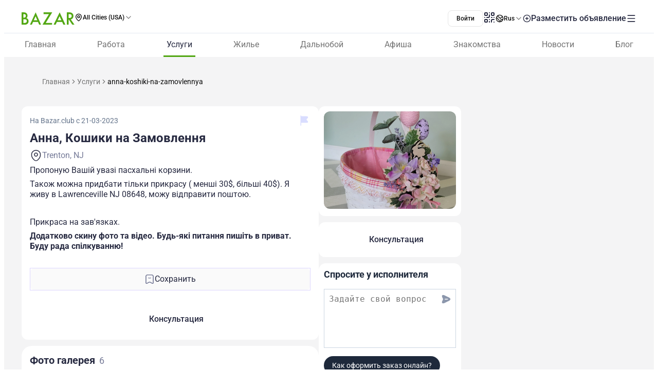

--- FILE ---
content_type: text/css; charset=utf-8
request_url: https://www.bazar.club/_nuxt/BaseTemplate.hiv5B5M5.css
body_size: -150
content:
.inactive-post[data-v-84ce21a3]{pointer-events:none;position:relative;-webkit-user-select:none;-moz-user-select:none;user-select:none}.inactive-post[data-v-84ce21a3]:before{content:"";inset:0;position:absolute}.inactive-post[data-v-84ce21a3]{filter:opacity(.5)}.inactive-post[data-v-84ce21a3] .single-post-content{display:-webkit-box;-webkit-line-clamp:2;line-clamp:2;-webkit-box-orient:vertical;overflow:hidden}


--- FILE ---
content_type: text/javascript; charset=utf-8
request_url: https://www.bazar.club/_nuxt/816N53Ep.js
body_size: 228
content:
import{e as _,_ as i}from"./DywnrjJ4.js";import{_ as m}from"./ifBml_fs.js";import{p as d,d as f,E as a,W as n,_ as g,Q as r,Z as x,a0 as v,u as V,c as y,P as b}from"./BqX9Mh-x.js";const k={key:0},B=d({__name:"Report",props:{id:{},withoutText:{type:Boolean,default:!1}},setup(l){const t=l,e=f(!1);return(p,o)=>{const c=_,u=m;return n(),a(b,null,[g("div",{class:"flag flex vertical-m cursor-pointer justify-center gap2 text-base-sm color-light-grayish-blue",onClick:o[0]||(o[0]=s=>e.value=!0)},[r(c,{class:"flag cursor-pointer",color:"#D9DDFF",name:"flag-bold"}),t.withoutText?x("",!0):(n(),a("span",k,v(p.$t("Пожаловаться")),1))]),r(u,{modelValue:V(e),"onUpdate:modelValue":o[1]||(o[1]=s=>y(e)?e.value=s:null),"post-id":t.id||0},null,8,["modelValue","post-id"])],64)}}}),h=i(B,[["__scopeId","data-v-b149ced6"]]);export{h as _};


--- FILE ---
content_type: text/javascript; charset=utf-8
request_url: https://www.bazar.club/_nuxt/CgZvAFcl.js
body_size: 371
content:
import{bv as u,e as m}from"./DywnrjJ4.js";import{p as h,d as f,m as d,v as _,E as x,Z as k,u as v,Q as y,_ as g,a0 as S,W as b}from"./BqX9Mh-x.js";const w={class:"text-gray-600 text-base font-normal leading-4 font-['Roboto']"},B=h({__name:"NewShare",props:{postTitle:{}},emits:["analyticsShare"],setup(o,{emit:s}){const a=o,n=s,e=f("");d(()=>{e.value=location.origin+location.pathname}),_(()=>[{name:"Whatsapp",icon:"share-whatsapp",link:`https://api.whatsapp.com/send?text=${e.value}`},{name:"Facebook",icon:"share-facebook",link:`https://www.facebook.com/sharer/sharer.php?u=${e.value}`},{name:"Telegram",icon:"share-telegram",link:`https://t.me/share/url?url=${e.value}&text=${a.postTitle}`}]);function r(t){n("analyticsShare",t)}const{share:i,isSupported:c}=u();function l(){r("system"),i({title:a.postTitle,text:"",url:e.value})}return(t,$)=>{const p=m;return v(c)?(b(),x("div",{key:0,class:"w-full flex cursor-pointer items-center justify-center gap-x-1.5 rounded-[10px] bg-neutral-50 px-1.5 py-3 outline-1 outline-violet-200 outline-offset-[-1px] outline",onClick:l},[y(p,{name:"share-special",size:"20"}),g("div",w,S(t.$t("Поделиться")),1)])):k("",!0)}}});export{B as _};


--- FILE ---
content_type: text/javascript; charset=utf-8
request_url: https://www.bazar.club/_nuxt/CkA-Jsre.js
body_size: 117
content:
import{a as t}from"./BZw5hcto.js";import{n as y,m as d}from"./DywnrjJ4.js";function f(){const{trackEvent:c}=y(),o=d();function e(){c("submit_add_click",{action:"click",noninteraction:!1})}function s(n,i){c("impression",{label:JSON.stringify(n),impressions_count:i})}function l(n,i=null){c(n,{client_request_id:i})}function u(n){const i=n.categories&&n.categories.length?n.categories[0].slug:null,m=n.locations&&n.locations.length?n.locations[0].slug:null;c("blog_inner_ads_click",{custom_category:i||o.params.category||null,custom_location:m||o.params.location||null,type_vip:t[n.exclusivity]?`${t[n.exclusivity]}`:"free",post_id:n.id,action:"click"})}function r(n,i){c(n,{custom_category:i})}function a(n){c(n)}return{sendHeaderSubmitPostClick:e,sendImpressionsCount:s,sendClientRequestsAnalytic:l,sendBlogInnerAdsClick:u,sendCvBannerAnalytic:r,sendShowLocationTooltipAnalytic:a}}export{f as u};


--- FILE ---
content_type: text/javascript; charset=utf-8
request_url: https://www.bazar.club/_nuxt/CyebaB6w.js
body_size: 10103
content:
import{_ as fe}from"./CcWlEkNH.js";import{_ as he}from"./48GtmLXd.js";import{u as xe,_ as ge}from"./DxLHraRJ.js";import{_ as ve,a as be}from"./BRgStpwV.js";import{p as z,E as i,Z as f,W as l,_ as t,Q as n,a4 as T,a0 as a,u as e,P as U,ab as L,a3 as g,v as j,Y as q,a8 as ye,d as C,c as A,X as I,a1 as ae,a2 as $e,q as we,ae as ke,z as Ce}from"./BqX9Mh-x.js";import{_ as W,e as V,k as re,t as ce,s as Q,o as de,V as De,aU as Fe,f as Se,a1 as Re,j as Be,m as me,d as ue,g as Ee,u as ze,aZ as Ie}from"./DywnrjJ4.js";import{_ as Ae,a as je}from"./BzjprXXe.js";import{_ as Pe}from"./816N53Ep.js";import{u as le}from"./C2s4Hqtv.js";import{_ as Te}from"./D3o2xTQS.js";import{_ as Ve}from"./BdPP076s.js";import{_ as Me}from"./DDW74-AE.js";import{_ as Ue}from"./CZEq3N8_.js";import{_ as pe}from"./CtxgrLK4.js";import{u as _e}from"./Caz37gGi.js";import{_ as Le}from"./B2HMFlty.js";import{o as ie}from"./B0czS_Z-.js";import{_ as He}from"./CKR2LkBC.js";import Ye from"./_-4_hxJc.js";import{s as qe}from"./BB7fdrsJ.js";import{_ as Ne}from"./COvx9s6y.js";import{_ as Oe}from"./Cu8K_Vhy.js";import{c as We}from"./DwHnCvRn.js";import{_ as Qe}from"./DOwLPUkp.js";import{_ as Ze}from"./CtgGCeKV.js";import{_ as Ge}from"./CCrsw2Ij.js";import{_ as Xe,a as Je}from"./B1P27_Mt.js";import{u as Ke}from"./00M80wQG.js";import{u as et}from"./BSxxc0Sd.js";import{u as tt}from"./DhpucR48.js";import{u as st}from"./CLBEt_-K.js";import"./BZw5hcto.js";import"./BK_fpcym.js";import"./DB3yZakm.js";import"./D2EJe2Zf.js";import"./DxcjfVFg.js";import"./BewugT1U.js";import"./DG8bKB9i.js";import"./CPFniPlz.js";import"./ifBml_fs.js";import"./DmKKeDrr.js";import"./Cl6TDP9g.js";import"./BMbO2dZh.js";import"./B5sWoEcS.js";import"./CgZvAFcl.js";import"./BQ0e8Exp.js";import"./COPlfC41.js";import"./DJLrXee_.js";import"./DpzDYIMa.js";import"./itz2zIWd.js";const ot={key:0,class:"m-t-4"},nt=z({__name:"Map",props:{address:{}},setup(x){const c=x,d=`https://maps.google.com/maps?q=${c.address??""}&t=&z=13&ie=UTF8&iwloc=&output=embed`;return(o,m)=>c.address?(l(),i("div",ot,[t("iframe",{id:"gmap_canvas",src:d,width:"277",height:"277",frameborder:"0",scrolling:"no",marginheight:"0",marginwidth:"0"})])):f("",!0)}}),lt=W(nt,[["__scopeId","data-v-c79ea18f"]]),at={key:0,class:"m-t-3 flex shrink-0 flex-row justify-between gap-y-2 md:m-t-0 md:flex-col"},it={class:"flex items-center justify-between gap-x-6 lt-sm:gap-x-2"},rt={class:"flex items-center gap-x-1 text-base text-[#262940] leading-snug"},ct={class:"flex items-center gap-[2px] border-1 border-[#D9DDFF] rounded-5 border-solid px-2 text-4 text-[#393C51] font-400 lh-5"},dt={class:"text-right text-3 text-[#787D99] font-400 lh-4"},mt={class:"flex items-center justify-between gap-x-6 lt-sm:gap-x-2"},ut={class:"flex items-center gap-x-1 text-base text-[#262940] leading-snug"},pt={class:"flex items-center gap-[2px] border-1 border-[#D9DDFF] rounded-5 border-solid px-2 text-4 text-[#393C51] font-400 lh-5"},_t={class:"text-right text-3 text-[#787D99] font-400 lh-4"},ft=z({__name:"OpenHours",props:{openTime:{},closeTime:{}},setup(x){const c=x,d=le();return(o,m)=>{const r=V;return c.openTime?(l(),i("div",at,[t("div",it,[t("div",rt,[n(r,{name:"clock"}),m[0]||(m[0]=t("span",null,"Open:",-1))]),t("span",ct,[T(a(e(d)(c.openTime).format("h:mm"))+" ",1),t("span",dt,a(e(d)(c.openTime).format("a")),1)])]),t("div",mt,[t("div",ut,[n(r,{name:"clock"}),m[1]||(m[1]=t("span",null,"Closes:",-1))]),t("span",pt,[T(a(e(d)(c.closeTime).format("h:mm"))+" ",1),t("span",_t,a(e(d)(c.closeTime).format("a")),1)])])])):f("",!0)}}}),ht={key:0},xt={class:"m-b-2.5 flex items-center gap-x-1"},gt={class:"text-xl text-[#393c51] font-semibold leading-normal"},vt={class:"flex flex-col gap-y-3 rounded-3 bg-[#f6f6f6] p-x-3 p-y-4"},bt={class:"text-base text-[#262940] font-normal leading-snug"},yt={class:"shrink-0 text-lg text-[#262940] font-semibold leading-snug"},$t=z({__name:"PriceBlock",props:{items:{},iconName:{},title:{}},setup(x){const c=x;return(d,o)=>{const m=V;return c.items?(l(),i("div",ht,[t("div",xt,[n(m,{name:c.iconName,size:"32"},null,8,["name"]),t("h5",gt,a(d.$t(c.title)),1)]),t("div",vt,[(l(!0),i(U,null,L(c.items,r=>(l(),i("div",{key:r.local_id,class:"flex justify-between gap-2"},[t("div",bt,a(r.title),1),t("div",yt,[t("span",null,"$"+a(r.min_price),1),o[0]||(o[0]=T(" - ",-1)),t("span",null,"$"+a(r.max_price),1)])]))),128))])])):f("",!0)}}}),wt={key:0},kt={class:"m-b-2.5 flex items-center gap-x-1"},Ct={class:"text-xl text-[#393c51] font-semibold leading-normal"},Dt={class:"flex flex-col gap-y-4 rounded-xl bg-neutral-100 px-3 py-3.5"},Ft={class:"text-lg color-[#393C51] font-medium leading-snug underline"},St={class:"mt-1 text-sm color-[#4C4F61] font-normal leading-none font-['Roboto']"},Rt=z({__name:"Vacancies",props:{items:{}},setup(x){return(c,d)=>{const o=V,m=Te;return c.items.length?(l(),i("div",wt,[t("div",kt,[n(o,{name:"note",size:"32"}),t("h5",Ct,a(c.$t("Вакансии от компании")),1)]),t("div",Dt,[(l(!0),i(U,null,L(c.items,r=>(l(),i("div",{key:r.id,class:"relative"},[n(m,{route:{name:`location-${r.type}-post-slug`,params:{slug:r.slug}},class:"link"},{default:g(()=>[t("div",Ft,a(r.title),1)]),_:2},1032,["route"]),t("div",St,a(r.short_content),1)]))),128))])])):f("",!0)}}}),Bt=W(Rt,[["__scopeId","data-v-91ddeb9c"]]),Et={key:0,class:"flex items-center gap-3"},zt=z({__name:"Rating",props:{rate:{},starsWrapperClass:{},rateClass:{}},setup(x){const c=j(()=>{if(x.rate<=0)return[];const d=Math.min(Math.max(x.rate,0),5);return Array.from({length:5},(o,m)=>{const r=d-m;return r>=1?100:r>0?r*100:0})});return(d,o)=>d.rate>0?(l(),i("div",Et,[t("span",{class:q(["shrink-0 text-4.5 text-dark-blue font-600 lh-5.5",d.rateClass])},a(d.rate.toFixed(1)),3),t("div",{class:q(["flex items-center gap-1",d.starsWrapperClass])},[(l(!0),i(U,null,L(c.value,(m,r)=>(l(),i("span",{key:`star-${r}`,class:"relative"},[o[1]||(o[1]=t("i",{class:"pi pi-star text-5 text-[#787D99]"},null,-1)),t("span",{class:"absolute inset-0 overflow-hidden",style:ye({width:`${m}%`})},[...o[0]||(o[0]=[t("i",{class:"pi pi-star-fill text-5 text-[#F8AE15]"},null,-1)])],4)]))),128))],2)])):f("",!0)}}),It={class:"flex flex-col gap-2"},At={class:"text-3.5 text-[#0A0A0A] font-500 lh-[100%]"},jt={key:0,class:"text-3.5 text-[#EE3617] lh-4.5"},Pt={class:"flex items-center gap-3"},Tt=z({__name:"ReplyForm",props:{postId:{},review:{},userData:{}},emits:["close","onCreate"],setup(x,{emit:c}){const d=c,{businessReviewReplySchema:o}=_e(),m=C(!1),r=C(!1),{handleSubmit:v,errors:F,resetForm:s,defineField:S}=re({validationSchema:ce(o),initialValues:{post_id:x.postId,parent_id:x.review.id,name:x.userData.name}}),[R]=S("description"),b=v(async p=>{m.value=!0,await $instanceFetch("/v1/review",{method:"POST",body:p,onResponse:({response:u})=>{u.ok?(d("onCreate",u._data.data),d("close")):r.value=!0,m.value=!1}})});function w(){s(),d("close")}return(p,u)=>{const D=pe,$=Q;return l(),i("div",It,[t("h4",At,a(p.$t("Добавить комментарий")),1),n(D,{value:e(R),"onUpdate:value":u[0]||(u[0]=B=>A(R)?R.value=B:null),errors:e(F).description,"max-length":1e3,required:"","submit-form-height":"","no-text-left":""},null,8,["value","errors"]),e(r)?(l(),i("span",jt,a(p.$t("Не удалось отправить ответ, попробуйте еще раз")),1)):f("",!0),t("div",Pt,[n($,{label:p.$t("Отмена"),"aria-label":"cancel-reply-form",class:"rounded-2 border-none bg-[#EDEDED] px-13.5 py-2 text-3.5 text-[#8C97AC] font-500 lh-5",disabled:e(m),onClick:w},null,8,["label","disabled"]),n($,{label:p.$t("Ответить"),class:"rounded-2 border-none px-13.5 py-2 text-3.5 font-500 lh-5","aria-label":"submit-reply-form",loading:e(m),onClick:e(b)},null,8,["label","loading","onClick"])])])}}}),Vt={class:"flex flex-col border-b-1 border-b-[#EDEDED] border-b-solid p-4"},Mt={class:"flex flex-col gap-2"},Ut={class:"flex items-center gap-3"},Lt=["src","alt"],Ht={key:1,class:"rounded-[50%] bg-[#EDEDED] p-1.5"},Yt={class:"flex flex-col gap-0.5"},qt={class:"text-4 text-[#0A0A0A] font-400 lh-6"},Nt={class:"flex items-center gap-1"},Ot={class:"text-4 text-dark-blue font-400 lh-6"},Wt={class:"flex items-center justify-between"},Qt={class:"text-3 text-[#8C97AC] font-400 lh-5.5"},Zt={class:"text-3.5 text-[#1877F7] font-400 lh-5"},Gt={key:0,class:"flex flex-col gap-2 border-t-1 border-t-[#EDEDED] border-t-solid pl-8 pt-4"},Xt={key:0,class:"flex items-center justify-between"},Jt={class:"w-fit flex items-center justify-center gap-2.5 overflow-hidden border-rd-1.5 bg-[rgba(59,130,246,0.10)] px-1.5 py-0.5 text-3 text-[#2563EB] lh-4"},Kt={key:1,class:"flex items-center gap-3"},es={class:"size-[32px]"},ts=["src","alt"],ss={key:1,class:"rounded-[50%] bg-[#EDEDED] p-1.5"},os={class:"flex flex-col gap-0.5"},ns={class:"text-4 text-[#0A0A0A] font-400 lh-5.5"},ls={class:"w-fit flex items-center justify-center gap-2.5 overflow-hidden border-rd-1.5 bg-[rgba(59,130,246,0.10)] px-1.5 py-0.5 text-3 text-[#2563EB] lh-4"},as={class:"text-4 text-[#262940] lh-6"},is={class:"text-3 text-[#8C97AC] font-400 lh-5.5"},rs=z({__name:"Item",props:{postId:{},review:{},owner:{},canReply:{type:Boolean},userData:{}},setup(x){const c=le(),d=C(!1),o=C(x.review),m=C(!1),r=C(!1),v=C("default"),F=j(()=>x.canReply&&!o.value.child);function s(){d.value=!0}async function S(){o.value.child&&(m.value=!0,await $instanceFetch("/v1/profile/reviews/status",{method:"PUT",body:{status:"trash",id:o.value.child.id},onResponse:({response:p})=>{p.ok?(o.value.child=null,v.value="success"):v.value="fail",m.value=!1}}),m.value=!1)}function R(){r.value=!0}function b(){r.value=!1}function w(p){o.value.child=p}return(p,u)=>{const D=V,$=Q,B=Tt,k=Le;return l(),i("div",null,[t("div",Vt,[t("div",Mt,[t("div",Ut,[e(o).user?.photo_url?(l(),i("img",{key:0,src:("optimizedImageUrl"in p?p.optimizedImageUrl:e(ie))(e(o).user?.photo_url,"original"),alt:e(o).user?.name||e(o).name,class:"size-[32px] rounded-[50%]"},null,8,Lt)):(l(),i("div",Ht,[n(D,{name:"frame-bold",color:"#CCCCDE"})])),t("div",Yt,[t("span",qt,a(e(o).user?.name||e(o).name),1),t("div",Nt,[(l(!0),i(U,null,L(e(o).stars,h=>(l(),i("i",{key:`star-${h}`,class:"pi pi-star-fill text-[#F8AE15] lh-4.5"}))),128)),(l(!0),i(U,null,L(5-e(o).stars,h=>(l(),i("i",{key:`star-${h}`,class:"pi pi-star text-[#787D99] lh-4.5"}))),128))])])]),t("p",Ot,a(e(o).description),1),t("div",Wt,[t("span",Qt,a(e(c)(e(o).publish_date).format("DD.MM.YY")),1),e(F)&&!e(d)?(l(),I($,{key:0,class:"ml-auto flex items-center gap-1 rounded-1 p-0",text:"",severity:"secondary","aria-label":"show-reply-form",onClick:s},{default:g(()=>[u[3]||(u[3]=t("i",{class:"pi pi-reply text-[#1877F7]"},null,-1)),t("span",Zt,a(p.$t("Ответить")),1)]),_:1})):f("",!0)]),e(o).child?(l(),i("div",Gt,[p.userData&&p.userData.id===e(o).child.user?.id?(l(),i("div",Xt,[t("div",Jt,a(p.$t("Ваш ответ")),1),n($,{class:"p-0",text:"","aria-label":"delete-reply",onClick:R},{default:g(()=>[n(D,{name:"trash",size:"18"})]),_:1})])):(l(),i("div",Kt,[t("div",es,[e(o).child.user?.photo_url?(l(),i("img",{key:0,src:("optimizedImageUrl"in p?p.optimizedImageUrl:e(ie))(e(o).child.user?.photo_url,"original"),alt:e(o).child.user?.name||e(o).child.name,class:"size-[32px] rounded-[50%]"},null,8,ts)):(l(),i("div",ss,[n(D,{name:"frame-bold",color:"#CCCCDE"})]))]),t("div",os,[t("span",ns,a(e(o).child.user?.name||e(o).child.name),1),t("div",ls,a(p.$t("Ответ бизнеса")),1)])])),t("p",as,a(e(o).child.description),1),t("span",is,a(e(c)(e(o).child.publish_date).format("DD.MM.YY")),1)])):e(d)?(l(),I(B,{key:1,review:e(o),"user-data":p.userData,"post-id":p.postId,onClose:u[0]||(u[0]=h=>d.value=!1),onOnCreate:w},null,8,["review","user-data","post-id"])):f("",!0)])]),n(k,{visible:e(r),"onUpdate:visible":u[1]||(u[1]=h=>A(r)?r.value=h:null),status:e(v),"onUpdate:status":u[2]||(u[2]=h=>A(v)?v.value=h:null),pending:e(m),title:"Вы уверенны что хотите удалить ответ?","success-title":"Ответ успешно удален","success-button-label":"Вернутся к отзывам","fail-title":"Произошла ошибка! Нам не удалось удалить ответ, повторите чуть позже","confirm-button-label":"Удалить","confirm-button-class":"bg-[#EE3617]!",onConfirm:S,onHide:b},{"default-icon":g(()=>[n(D,{name:"trash-bold",color:"#FFF",size:"54"})]),_:1},8,["visible","status","pending"])])}}}),cs={key:0,class:"flex flex-col gap-4 lt-sm:h-full lt-sm:pb-6"},ds={class:"flex flex-col gap-1"},ms={class:"text-6 text-dark-blue font-600 lh-7 lt-sm:pl-4 sm:text-center sm:text-5 sm:lh-6"},us={class:"text-center text-4 text-[#787D99] lh-5.5 lt-sm:hidden"},ps={class:"text-3.5 text-[#787D99] lh-4.5 sm:hidden"},_s={class:"mt-auto flex flex-col items-center gap-2.5 rounded-4 bg-[#EAF0FD] p-6 sm:p-4"},fs={class:"text-center text-4.5 text-[#393C51] font-600 lh-6"},hs={key:1,class:"mt-2 flex items-center gap-2"},xs={for:"business-review-should-register-user",class:"cursor-pointer text-4 text-[#4C4F61] lh-5.5"},gs={key:1,class:"w-full flex flex-col items-center gap-3"},vs={class:"flex flex-col items-center gap-2"},bs={class:"text-center text-6 text-[#262940] font-600 lh-7"},ys={class:"max-w-89.5 text-center text-4.5 text-[#4C4F61] font-400 lh-6"},$s={key:0,class:"text-center text-6 text-[#52A713] font-500 lh-7"},ws={key:2,class:"w-full flex flex-col items-center"},ks={class:"mb-2 text-center text-6 text-dark-blue font-600 lh-7"},Cs={class:"mb-4.5 w-[326px] text-center text-4.5 text-[#4C4F61] lh-6"},Ds={key:2,class:"w-full flex flex-col gap-5"},Fs={class:"w-full flex gap-3.5"},Ss=z({__name:"FormPopup",props:ae({postId:{}},{modelValue:{type:Boolean,required:!0},modelModifiers:{}}),emits:ae(["onCreate"],["update:modelValue"]),setup(x,{emit:c}){const d=x,o=c,m=$e(x,"modelValue"),r=de(),v=j(()=>r.getUserData),{businessReviewSchema:F}=_e(),{handleSubmit:s,errors:S,resetForm:R,defineField:b}=re({validationSchema:ce(F),initialValues:{post_id:d.postId,name:v.value?.name||void 0}}),[w]=b("name"),[p]=b("description"),[u]=b("stars"),D=C(!1),$=C(!v.value),B=C(0),k=C(15),h=C("form"),Z=s(async y=>{D.value=!0,await $instanceFetch("/v1/review",{method:"POST",body:y,onResponse:({response:_})=>{_.ok?(B.value=_._data.data.id,o("onCreate",_._data.data),h.value="success",$.value?We("iframe"):P()):(h.value="fail",D.value=!1)}}),D.value=!1});function G(){h.value="form",m.value=!1}let H;function P(){k.value=15,H=De(async()=>{if(k.value===0){clearInterval(H),await Fe("https://bazar.onelink.me/fHjd/czv4y0kt",{external:!0,open:{target:"_blank"}}),G();return}k.value-=1},1e3)}function Y(){h.value!=="fail"&&R({values:{name:v.value?.name||void 0}}),h.value="form",$.value=!v.value,B.value=0,k.value=15,clearInterval(H)}return we(()=>{Y()}),(y,_)=>{const X=He,J=pe,K=Ye,ee=Re,te=qe,N=V,O=Q,M=Se,se=Be;return l(),I(se,{visible:m.value,"onUpdate:visible":_[4]||(_[4]=E=>m.value=E),"full-screen-mob":e(h)==="form",class:"sm:max-h-[80%]! sm:max-w-[358px]!","header-class":"py-0!","content-class":["bg-white",{"pb-8 pt-10 sm:pt-0.5 ":e(h)==="form"}],"footer-class":["bg-white lt-sm:border-t-1 lt-sm:border-t-solid lt-sm:border-t-[#EDEDED]",{"p-0!":e(h)==="auth"}],"icons-class":{"lt-sm:left-1":e(h)==="form"},"close-icon-class":"text-4 sm:text-4.5",onHide:Y},{content:g(()=>[e(h)==="form"?(l(),i("div",cs,[t("div",ds,[t("h3",ms,a(y.$t("Оставить отзыв")),1),t("span",us,a(y.$t("Ваш отзыв скоро увидят другие.")),1)]),e(v)?f("",!0):(l(),I(X,{key:0,modelValue:e(w),"onUpdate:modelValue":_[0]||(_[0]=E=>A(w)?w.value=E:null),errors:e(S).name,"full-width":"",required:"",placeholder:"Введите полное имя","max-length":120},null,8,["modelValue","errors"])),n(J,{value:e(p),"onUpdate:value":_[1]||(_[1]=E=>A(p)?p.value=E:null),errors:e(S).description,"max-length":1e3,placeholder:"Оставить отзыв",required:"","submit-form-height":"","no-text-left":""},null,8,["value","errors"]),t("span",ps,a(y.$t("Ваш отзыв скоро увидят другие.")),1),t("div",_s,[t("span",fs,a(y.$t("Пожалуйста поставьте оценку")),1),n(ee,{errors:e(S).stars,"full-width":"",class:"flex flex-col items-center justify-center"},{field:g(()=>[n(K,{modelValue:e(u),"onUpdate:modelValue":_[2]||(_[2]=E=>A(u)?u.value=E:null),cancel:!1,class:"gap-4 py-2.5"},{officon:g(()=>[..._[5]||(_[5]=[t("i",{class:"pi pi-star text-9.5 text-[#787D99] lh-4.5"},null,-1)])]),onicon:g(()=>[..._[6]||(_[6]=[t("i",{class:"pi pi-star-fill text-9.5 text-[#F8AE15] lh-4.5"},null,-1)])]),_:1},8,["modelValue"])]),_:1},8,["errors"])]),e(v)?f("",!0):(l(),i("div",hs,[n(te,{modelValue:e($),"onUpdate:modelValue":_[3]||(_[3]=E=>A($)?$.value=E:null),"input-id":"business-review-should-register-user","aria-label":"toggle-register-user","aria-labelledby":"business-review-should-register-user",binary:""},null,8,["modelValue"]),t("label",xs,a(y.$t("Зарегистрировать меня на BAZAR.club")),1)]))])):f("",!0),e(h)==="success"?(l(),i("div",gs,[n(N,{name:"tick-circle",size:"54",color:"#52A713"}),t("div",vs,[t("h3",bs,a(y.$t("Ваш отзыв отправлен!")),1),t("p",ys,a(y.$t("Чтобы отзыв отобразился и вы могли следить за ответами — скачайте приложение Bazar. Это займёт всего пару секунд!")),1)]),e($)?f("",!0):(l(),i("span",$s," 00:"+a(e(k).toString().padStart(2,"0")),1)),_[7]||(_[7]=t("img",{src:"https://d3hr4p3ycp9vo6.cloudfront.net/images/media/2025/9/17/68ca8200c161e.webp",alt:"app-qr",class:"size-[116px] lt-sm:hidden"},null,-1))])):f("",!0),e(h)==="fail"?(l(),i("div",ws,[t("h3",ks,[T(a(y.$t("Не удалось оптравить"))+" ",1),_[8]||(_[8]=t("br",null,null,-1)),T(" "+a(y.$t("ваш отзыв")),1)]),t("p",Cs,[T(a(y.$t("Произошла ошибка"))+". ",1),_[9]||(_[9]=t("br",null,null,-1)),t("span",null,a(y.$t("Попробуйте отправить повторно"))+".",1)]),n(N,{name:"close-circle-bold",size:"100",color:"#EE3617"})])):f("",!0)]),footer:g(()=>[e(h)==="form"?(l(),I(O,{key:0,label:y.$t("Отправить"),class:"w-full py-4 text-4.5 text-[#FFF] font-500 lh-5",loading:e(D),onClick:e(Z)},null,8,["label","loading","onClick"])):f("",!0),e(h)==="fail"?(l(),I(O,{key:1,severity:"info",label:y.$t("Попробовать еще раз"),class:"w-full rounded-3",onClick:Y},null,8,["label"])):f("",!0),e(h)==="success"?(l(),i("div",Ds,[n(M,{class:"w-full rounded-2.5 bg-brand py-4 text-center text-4.5 text-[#FFF] font-500 lh-5",to:"https://bazar.onelink.me/fHjd/czv4y0kt",target:"_blank",external:""},{default:g(()=>[T(a(y.$t("Скачать приложение")),1)]),_:1}),t("div",Fs,[n(M,{to:"https://bazar.onelink.me/fHjd/czv4y0kt",target:"_blank","aria-label":"google-play-link",class:"w-full flex items-center justify-center border-rd-2.5 bg-[#000] px-[25px] py-3.5 lt-sm:px-[22px]"},{default:g(()=>[..._[10]||(_[10]=[t("img",{src:Ne,alt:"google-play",class:"h-[26px] w-full"},null,-1)])]),_:1}),n(M,{to:"https://bazar.onelink.me/fHjd/czv4y0kt",target:"_blank","aria-label":"app-store-link",class:"w-full flex items-center justify-center border-rd-2.5 bg-[#000] px-[25px] py-3.5 lt-sm:px-[22px]"},{default:g(()=>[..._[11]||(_[11]=[t("img",{src:Oe,alt:"app-store",class:"h-[26px] w-full"},null,-1)])]),_:1})])])):f("",!0)]),_:1},8,["visible","full-screen-mob","content-class","footer-class","icons-class"])}}}),Rs={class:"flex flex-col"},Bs={class:"flex items-center gap-3"},Es={class:"shrink-0 text-4.5 text-dark-blue font-600 lh-5.5"},zs={key:0,class:"h-5 w-0.25 bg-[#EDEDED]"},Is={key:0,class:"custom-scrollbar max-h-[544px] flex flex-col overflow-y-auto rounded-b-4 bg-white"},As=z({__name:"index",props:{postId:{},avgRate:{},owner:{},reviews:{}},setup(x){const c=x,{sendBusinessReviewClicks:d}=xe(),o=de(),m=C(!1),r=C(c.reviews||[]),v=j(()=>o.getUserData),F=j(()=>o.getIsLoggedIn),s=j(()=>F.value&&v.value?.id===c.owner?.id);function S(){m.value=!0,d(c.postId,"post_leave_review_click")}function R(b){r.value.unshift(b),d(c.postId,"post_send_review_click")}return(b,w)=>{const p=zt,u=V,D=Q,$=rs,B=Ss;return l(),i("div",null,[t("div",Rs,[t("div",{class:q(["flex justify-between gap-4 rounded-4 bg-white px-4 py-3 lt-sm:flex-col sm:items-center",{"rounded-b-0 border-b-1 border-b-solid border-b-[#EDEDED]":e(r).length>0}])},[t("div",Bs,[t("p",Es,a(e(r).length)+" "+a(b.$t("Отзывов")),1),b.avgRate?(l(),i("div",zs)):f("",!0),n(p,{rate:b.avgRate},null,8,["rate"])]),n(D,{class:"flex items-center justify-center gap-2.5 border-2 border-[#1877F7] rounded-2.5 border-solid px-4 py-1.25 text-4.5 text-4.5 text-[#1877F7] font-500 lh-4 bg-transparent! sm:py-0.75",outlined:"","aria-label":"show-review-form",onClick:S},{default:g(()=>[n(u,{name:"messages-2-bold",color:"#1877F7",size:"22"}),t("span",null,a(b.$t("Оставить отзыв")),1)]),_:1})],2),e(r).length>0?(l(),i("div",Is,[(l(!0),i(U,null,L(e(r),k=>(l(),I($,{key:k.id,review:k,owner:b.owner,"post-id":b.postId,"user-data":e(v),"can-reply":e(s)},null,8,["review","owner","post-id","user-data","can-reply"]))),128))])):f("",!0)]),n(B,{modelValue:e(m),"onUpdate:modelValue":w[0]||(w[0]=k=>A(m)?m.value=k:null),"post-id":b.postId,onOnCreate:R},null,8,["modelValue","post-id"])])}}}),js=W(As,[["__scopeId","data-v-b6c9c67b"]]),Ps={class:"relative w-full flex flex-col gap-1.5 rounded-3 bg-white p-4"},Ts={class:"w-full flex items-center justify-between"},Vs=z({__name:"Business",props:{cardData:{}},emits:["analyticsPostClick"],setup(x,{emit:c}){const d=x,o=c,{title:m,slug:r,avg_rate:v,type:F,categories:s}=d.cardData;function S(){o("analyticsPostClick",F)}return(R,b)=>{const w=Qe,p=Ze,u=Ge;return l(),i("div",Ps,[t("div",Ts,[n(w,{"post-type":e(F),categories:e(s),"text-class":"font-400 lh-4.5 text-3.5 text-[#787D99]"},null,8,["post-type","categories"]),n(p,{"average-rate":e(v),class:"ml-auto h-4!",rotate:""},null,8,["average-rate"])]),n(u,{title:e(m),slug:e(r),"post-type":e(F),class:"line-clamp-2 text-5 text-[#000] font-600 lh-6",onAnalyticsPostClick:S},null,8,["title","slug","post-type"])])}}});function Ms(x){const c=me(),d=j(()=>{const o=x.value;return o?[{type:"application/ld+json",key:"rent-sale-car-schema",innerHTML:{"@context":"https://schema.org","@type":"LocalBusiness",image:o.main_photo?[`${o.main_photo}-small-tile.webm`,`${o.main_photo}-tile.webm`]:null,name:o.title,address:{"@type":"PostalAddress",streetAddress:o.additional.address,addressLocality:o.locations[0].name,addressCountry:"US"},url:c.path,telephone:o.additional.phone}}]:[]});ue({script:d})}const Us={class:"absolute left-0 right-0 top-0 bg-white md:relative space-y-2"},Ls=["src"],Hs={class:"flex items-center justify-between px-2.5 sm:hidden"},Ys={class:"text-sm text-slate-500 font-normal leading-none font-['Roboto']"},qs={key:0,class:"name-block mb-1.5 hidden md:block"},Ns={class:"justify-start text-center text-lg text-slate-800 font-semibold leading-snug font-['Roboto']"},Os={class:"rounded-3 bg-white md:p-2.5"},Ws={class:"flex items-center justify-between lt-sm:hidden"},Qs={class:"text-sm text-slate-500 font-normal leading-none font-['Roboto']"},Zs={class:"m-y-3 text-2xl text-[#262940] font-semibold md:m-y-1.5"},Gs={class:"m-y-3 flex flex-col justify-between md:m-y-1.5 md:flex-row"},Xs={class:"flex flex-col flex-wrap gap-3 md:w-[70%]"},Js={key:0,class:"flex items-center gap-x-1"},Ks={class:"text-base color-[#777c99] leading-normal"},eo={key:1,class:"flex items-center gap-x-1"},to=["href"],so=["innerHTML"],oo={class:"m-y-8"},no={class:"flex justify-between gap-x-2"},lo={class:"mobile-name-block m-y-4"},ao={class:"sticky bottom-4 md:static"},io={key:0,class:"m-y-3 rounded-5 bg-white p-x-4 p-b-5 p-t-3.5"},ro={class:"m-b-4"},co={class:"m-r-2 inline-block text-xl text-[#262940] font-semibold"},mo={class:"text-lg text-[#777c99] font-normal"},uo={class:"flex items-center gap-4"},po={class:"h-[150px] w-[159px] flex items-center justify-center rounded-4 bg-[#CCCCDE] sm:h-[136px] sm:w-[166px]"},_o={class:"h-[150px] w-[159px] flex items-center justify-center rounded-4 bg-[#CCCCDE] sm:h-[136px] sm:w-[166px]"},fo={class:"hidden h-[150px] w-[159px] items-center justify-center rounded-4 bg-[#CCCCDE] sm:h-[136px] sm:w-[166px] sm:flex"},ho=["innerHTML"],xo=z({__name:"[slug]",async setup(x){let c,d;const o=me(),m=Ke(),r=le(),{sendSinglePostShareClick:v,sendSinglePostFavoriteClick:F}=et(),s=Ee(`business-single-${o.params.slug}`);[c,d]=ke(()=>ze(`business-single-${o.params.slug}`,()=>$instanceFetch(`/v1/posts/${o.params?.slug}`,{params:{type:"item"},onResponse:({response:u})=>{u.ok?s.value=u._data.data:m.throwPageNotFound()}}))),await c,d();const S=j(()=>s.value?.lowest_location||s.value?.locations[0]||null);function R(u){v(s.value,u)}function b(){F(s.value)}Ms(s),tt(s.value?.title,s.value?.short_content,s.value?.main_photo),ue({link:[{rel:"canonical",key:"canonical",href:st()}]});const w=C("");async function p(u){await Ce(()=>{w.value=""}),w.value=u}return(u,D)=>{const $=fe,B=he,k=ge,h=be,Z=lt,G=je,H=Pe,P=V,Y=ft,y=Ae,_=$t,X=Bt,J=Ve,K=Me,ee=ve,te=Ue,N=Ie,O=js,M=Vs,se=Je,E=Xe;return l(),i("div",null,[n(E,{single:e(s)},{sidebar:g(()=>[t("div",{class:q(["rounded-3 bg-white md:mb-3 md:p-2.5",{"md:hidden":!e(s)?.main_photo&&!e(s).reviews.length&&!e(s).additional.company_name}])},[t("div",Us,[e(s)?.main_photo?(l(),i("img",{key:0,src:`${e(s)?.main_photo}.webp`,alt:"post main photo",class:"h-[358px] w-full rounded-3 object-cover md:h-[190px]"},null,8,Ls)):f("",!0),n($,{count:e(s).reviews.length,rate:e(s).avg_rate,class:"lt-sm:hidden"},null,8,["count","rate"]),t("div",Hs,[t("div",Ys,a(u.$t("На Bazar.club c"))+" "+a(e(r)(e(s).created_at).format("DD-MM-YYYY")),1),n(B,{exclusivity:e(s).exclusivity,single:"",class:"z-3"},null,8,["exclusivity"])])]),e(s).additional.company_name?(l(),i("div",qs,[t("div",Ns,a(e(s).additional.company_name),1)])):f("",!0)],2),t("div",Os,[n(h,{class:"hidden md:block",single:e(s)},{default:g(()=>[n(k,{"post-id":e(s).id,"button-class":"normal w-full gap-1.5 rounded-[10px] border-none bg-[#1877f7] !p-y-2.25 font-500 !md:py-3 !h-auto"},null,8,["post-id"])]),_:1},8,["single"])])]),"side-space":g(()=>[n(Z,{address:e(s).additional.address},null,8,["address"]),e(s).hide_contact_form?f("",!0):(l(),I(G,{key:0,title:"Спросите у исполнителя","post-type":e(s).type,"category-id":e(s).categories[0].id,class:"mt-3",onSendQuestion:p},null,8,["post-type","category-id"]))]),content:g(()=>[t("div",Ws,[t("div",Qs,a(u.$t("На Bazar.club c"))+" "+a(e(r)(e(s).created_at).format("DD-MM-YYYY")),1),n(B,{exclusivity:e(s).exclusivity,single:"",class:"z-3"},null,8,["exclusivity"]),n(H,{id:e(s).id,"without-text":!0},null,8,["id"])]),n($,{count:e(s).reviews.length,rate:e(s).avg_rate,class:"mt-2 sm:hidden"},null,8,["count","rate"]),t("div",Zs,a(u.$t(e(s)?.title)),1),t("div",Gs,[t("div",Xs,[e(s)?.lowest_location?.name?(l(),i("div",Js,[n(P,{name:"location"}),t("span",Ks,a(e(s).lowest_location.name),1)])):f("",!0),e(s)?.additional?.address?(l(),i("div",eo,[n(P,{name:"buildings",class:"shrink-0"}),t("a",{href:`https://maps.google.com/?q=${e(s).additional.address}`,class:"text-icon-hover text-3.5 text-dark-blue lh-4.5 hover:text-brand!",noindex:"",target:"_blank"},a(e(s).additional.address),9,to)])):f("",!0)]),n(Y,{"close-time":e(s).item.close_time,"open-time":e(s).item.open_time},null,8,["close-time","open-time"])]),t("div",{class:q([{"special-content":e(s).id===79509},"m-b-2.5 line-height-[130%]"]),innerHTML:e(s).content},null,10,so),e(s).text_field_1?(l(),I(y,{key:0,text:e(s).text_field_1,"icon-name":"note",title:"Список услуг"},null,8,["text"])):f("",!0),n(_,{items:e(s).item.service_prices,"icon-name":"dollar-square",title:"Цены работ"},null,8,["items"]),e(s).text_field_2?(l(),I(y,{key:1,text:e(s).text_field_2,"icon-name":"medal-star",title:"Преимущества"},null,8,["text"])):f("",!0),n(X,{items:e(s).item.company_child_posts},null,8,["items"]),t("div",oo,[t("div",no,[n(J,{id:e(s).id,type:e(s).type},null,8,["id","type"]),n(K,{"post-id":e(s).id,"is-favorite":e(s)?.is_favorite||!1,"post-title":e(s).title,onAnalyticsFavorite:b,onAnalyticsShare:R},null,8,["post-id","is-favorite","post-title"])])])]),"duplicate-contacts":g(()=>[t("div",lo,[n(ee,{single:e(s)},null,8,["single"])]),t("div",ao,[n(h,{single:e(s),columns:!0},{default:g(()=>[n(k,{text:e(w),"post-id":e(s).id,"button-class":"normal w-full gap-1.5 rounded-[10px] border-none bg-[#1877f7] !p-y-2.25 font-500 !md:py-3 !h-auto","button-text-class":"lt-sm:text-4.5!"},null,8,["text","post-id"])]),_:1},8,["single"])])]),other:g(()=>[e(s).gallery_count>0?(l(),i("div",io,[t("div",ro,[t("span",co,a(u.$t("Фото галерея")),1),t("span",mo,a(e(s)?.gallery?.length),1)]),n(N,null,{fallback:g(()=>[t("div",uo,[t("div",po,[n(P,{name:"gallery",size:"64"})]),t("div",_o,[n(P,{name:"gallery",size:"64"})]),t("div",fo,[n(P,{name:"gallery",size:"64"})])])]),default:g(()=>[n(te,{"business-photo":!0,"main-photo":e(s)?.main_photo||"",photos:e(s)?.gallery||[]},null,8,["main-photo","photos"])]),_:1})])):f("",!0),e(s).additional.video?(l(),i("div",{key:1,class:"video m-t-5",innerHTML:e(s).additional.video},null,8,ho)):f("",!0),n(O,{"avg-rate":e(s).avg_rate,owner:e(s).owner,"post-id":e(s).id,reviews:e(s).reviews,class:"mt-5"},null,8,["avg-rate","owner","post-id","reviews"])]),"related-posts":g(()=>[n(se,{category:e(s)?.categories[0]||null,location:e(S),"post-id":e(s)?.id||0,class:"mt-10.5",type:"item"},{"category-card":g(({cardData:oe,analyticsPostClick:ne})=>[n(M,{"card-data":oe,onAnalyticsPostClick:ne},null,8,["card-data","onAnalyticsPostClick"])]),"location-card":g(({cardData:oe,analyticsPostClick:ne})=>[n(M,{"card-data":oe,onAnalyticsPostClick:ne},null,8,["card-data","onAnalyticsPostClick"])]),_:1},8,["category","location","post-id"])]),_:1},8,["single"])])}}}),fn=W(xo,[["__scopeId","data-v-6bd8bcb8"]]);export{fn as default};


--- FILE ---
content_type: text/javascript; charset=utf-8
request_url: https://www.bazar.club/_nuxt/BRgStpwV.js
body_size: 3247
content:
import{s as S,e as P,o as M,v as E,p as L,_ as z,Y}from"./DywnrjJ4.js";import{_ as O}from"./DB3yZakm.js";import{c as v}from"./D2EJe2Zf.js";import{u as I}from"./BSxxc0Sd.js";import{p as x,d as $,v as h,E as d,Z as p,W as r,Q as c,X as N,a3 as C,_ as a,a0 as g,u as i,c as A,as as Q,Y as U,$ as X}from"./BqX9Mh-x.js";import{_ as R}from"./DxcjfVFg.js";import{c as j}from"./DwHnCvRn.js";import{u as Z}from"./BewugT1U.js";import{_ as q}from"./DG8bKB9i.js";import{s as W}from"./CPFniPlz.js";const G={key:0,class:"w-full"},H={class:"hidden text-xl font-medium md:inline-block md:font-normal md:leading-4 !md:text-base"},J={class:"truncate text-xl font-medium md:hidden text-4.5! md:font-normal md:leading-4 !md:text-base"},K=x({__name:"PhoneNumber",props:{single:{}},setup(_){const e=_,n=$(!1),{sendSinglePostPhoneClick:b,sendSinglePostShowPhoneClick:t}=I();function s(o){b(e.single,o)}function u(){n.value=!0,t(e.single)}const f=h(()=>e.single.type==="property"?e.single.property_type.id===162?"Здравствуйте! Увидел ваше объявление на Bazar.club. Актуален ли ещё поиск жилья для вас?":v[e.single.type].phone:v[e.single.type].phone);return(o,m)=>{const y=P,k=S,l=O;return o.single&&(o.single.additional.phone||o.single.additional.phone_2)&&!o.single?.hide_number?(r(),d("div",G,[c(k,{class:"w-full flex justify-center gap-1.5 rounded-[10px] border-none bg-[#52A713] p-y-2.25 md:py-3",onClick:u},{default:C(()=>[c(y,{name:"call-bold",color:"#FFF"}),a("span",H,g(o.$t("Показать телефон")),1),a("span",J,g(o.$t("Позвонить")),1)]),_:1}),o.single.additional.phone||o.single.additional.phone_2?(r(),N(l,{key:0,modelValue:i(n),"onUpdate:modelValue":m[0]||(m[0]=w=>A(n)?n.value=w:null),title:o.single.title,phone1:o.single.additional.phone,message:i(f),phone2:o.single.additional.phone_2,"post-type":o.single.type,onPhoneClick:s},null,8,["modelValue","title","phone1","message","phone2","post-type"])):p("",!0)])):p("",!0)}}}),ee={key:0,class:"w-full"},te={class:"text-xl font-medium md:font-normal md:leading-4 !md:text-base lt-sm:text-4.5!"},ne={class:"hidden text-xl font-medium md:inline-block md:font-normal md:leading-4 !md:text-base"},oe=x({__name:"ChatBtn",props:{single:{},owner:{},id:{},title:{},type:{},hideChat:{type:Boolean}},setup(_){const e=_,n=$(!1),b=Z(),t=M(),s=E();async function u(){n.value=!0,await $instanceFetch(`${s.public.socketServerUrl}/api/user/chat/post-start`,{method:"POST",body:{post_id:e.id},onResponse:({response:l})=>{l.status===200&&(b.setActiveChatId(l._data.data.chat_id),L("/profile/chat")),n.value=!1}})}const f=h(()=>{const l=t.getUserData;return l?l.id:void 0}),o=h(()=>f.value?e.owner&&f.value!==e.owner?.id:e.owner),m=$(!1),y=h(()=>e.type==="property"?e.single.property_type.id===162?"Здравствуйте! Увидел ваше объявление на Bazar.club. Актуален ли ещё поиск жилья для вас?":v[e.type].chat:v[e.type].chat);function k(){m.value=!0}return(l,w)=>{const F=P,V=S,T=R;return i(o)&&!e.hideChat?(r(),d("div",ee,[c(V,{class:"w-full flex cursor-pointer items-center justify-center gap-1.5 rounded-[10px] border-none bg-[#1877f7] p-y-2.25 text-white font-500 md:py-3",severity:"secondary",loading:i(n),onClick:k},{default:C(()=>[c(F,{name:"message-bold",color:"#FFF",class:"shrink-0"}),a("span",te,g(l.$t("Написать")),1),a("span",ne,g(l.$t("сообщение")),1)]),_:1},8,["loading"]),c(T,{modelValue:i(m),"onUpdate:modelValue":w[0]||(w[0]=B=>A(m)?m.value=B:null),title:e.title,phone:"",message:i(y),"btn-color":"#1877f7","filled-btn":!0,onBtnClick:w[1]||(w[1]=B=>("checkAuth"in l?l.checkAuth:i(j))("iframe",u))},null,8,["modelValue","title","message"])])):p("",!0)}}}),se={key:0,class:"w-full"},le={class:"hidden text-xl font-medium md:inline-block md:font-normal md:leading-4 !md:text-base"},ie=x({__name:"Telegram",props:{single:{},type:{}},emits:["clickBtn"],setup(_,{emit:e}){const n=_,b=e,t=$(!1);function s(){t.value=!0,b("clickBtn")}const u=h(()=>n.type==="property"?n.single.property_type.id===162?"Здравствуйте! Увидел ваше объявление на Bazar.club. Актуален ли ещё поиск жилья для вас?":v[n.type].telegram:v[n.type].telegram);return(f,o)=>{const m=P,y=S,k=R;return n.single?.social?.telegram&&!n.single.hide_telegram?(r(),d("div",se,[c(y,{class:"w-full flex justify-center gap-1.5 rounded-[10px] border-none bg-[#00b0f2] p-y-2.25 md:py-3",onClick:s},{default:C(()=>[c(m,{name:"social-telegram-no-circle-special",size:"24"}),a("span",le,g(f.$t("Написать в")),1),o[1]||(o[1]=a("span",{class:"text-xl font-medium md:font-normal md:leading-4 !md:text-base lt-sm:text-4.5!"},"Telegram",-1))]),_:1}),c(k,{modelValue:i(t),"onUpdate:modelValue":o[0]||(o[0]=l=>A(t)?t.value=l:null),title:f.single.title,phone:n.single.social.telegram,message:i(u),"btn-color":"#00b0f2"},{icon:C(()=>[c(m,{name:"social-telegram-no-circle-special",size:"20"})]),_:1},8,["modelValue","title","phone","message"])])):p("",!0)}}}),ae={key:0,class:"w-full"},re={class:"hidden text-xl font-medium md:inline-block md:font-normal md:leading-4 !md:text-base"},pe=x({__name:"Whatsapp",props:{single:{},type:{}},emits:["clickBtn"],setup(_,{emit:e}){const n=_,b=e,t=$(!1),s=h(()=>n.type==="property"?n.single.property_type.id===162?"Здравствуйте! Увидел ваше объявление на Bazar.club. Актуален ли ещё поиск жилья для вас?":v[n.type].whatsapp:v[n.type].whatsapp);function u(){b("clickBtn"),t.value=!0}return(f,o)=>{const m=P,y=S,k=R;return n.single?.social?.whatsapp&&!n.single.hide_whatsapp?(r(),d("div",ae,[n.single?.social?.whatsapp?(r(),N(y,{key:0,class:"current-btn w-full flex justify-center gap-1.5 rounded-[10px] border-none p-y-2.25 text-base md:py-3",onClick:u},{default:C(()=>[c(m,{name:"social-whatsapp-white-fill-special"}),a("span",re,g(f.$t("Написать в")),1),o[1]||(o[1]=a("span",{class:"text-xl font-medium md:font-normal md:leading-4 !md:text-base lt-sm:text-4.5!"},"WhatsApp",-1))]),_:1})):p("",!0),c(k,{modelValue:i(t),"onUpdate:modelValue":o[0]||(o[0]=l=>A(t)?t.value=l:null),title:f.single.title,phone:n.single.social?.whatsapp,message:i(s),"btn-color":"#2bc341"},{icon:C(()=>[c(m,{name:"social-whatsapp-white-special",size:"20"})]),_:1},8,["modelValue","title","phone","message"])])):p("",!0)}}}),de=z(pe,[["__scopeId","data-v-cf95a4c2"]]),ce={class:"flex-box relative m-y-0 flex flex-wrap justify-between gap-x-1 gap-y-4 rounded-xl md:m-b-0 md:flex-col md:gap-y-3"},me={key:0,class:"element w-full"},ue={key:1,class:"mt-1.5"},ge=x({__name:"Contacts",props:{single:{},blockContacts:{type:Boolean},columns:{type:Boolean}},setup(_){const e=_,{sendSinglePostWhatsapp:n,sendSinglePostTelegram:b}=I(),t=Q(),s=h(()=>{const l=Y("token");return e.blockContacts&&!l.value}),u=h(()=>!e.single.hide_chat&&e.single.owner?.id);//!(['job', 'cdl', 'no-cdl'] as Array<Single['type']>).includes(props.single.type) &&
const f=h(()=>[e.single.additional.phone&&!e.single.hide_number,e.single.additional.phone_2&&!e.single.hide_number,e.single.social.telegram&&!e.single.hide_telegram,e.single.social.whatsapp&&!e.single.hide_whatsapp,!!t.default&&!e.single.hide_contact_form,u.value]),o=h(()=>f.value.some(l=>!!l)&&!e.single.hide_all_contacts),m=h(()=>["job","property","item"].includes(e.single.type)&&!e.single.hide_number&&!e.single.hide_all_contacts&&(e.single.additional.phone||e.single.additional.phone_2));function y(){e.single.type==="item"&&n(e.single)}function k(){e.single.type==="item"&&b(e.single)}return(l,w)=>{const F=K,V=oe,T=ie,B=de,D=q;return i(o)?(r(),d("div",{key:0,class:U({columns:e.columns})},[a("div",ce,[i(t)?.default&&!e.single.hide_contact_form?(r(),d("div",me,[X(l.$slots,"default",{},void 0,!0)])):p("",!0),c(F,{class:"element",single:e.single},null,8,["single"]),i(u)?(r(),N(V,{key:1,id:e.single.id,single:e.single,class:"element",owner:e.single.owner,title:e.single.title,type:e.single.type,"hide-chat":e.single.hide_chat},null,8,["id","single","owner","title","type","hide-chat"])):p("",!0),c(T,{class:"element",single:e.single,type:e.single.type,onClickBtn:k},null,8,["single","type"]),c(B,{class:"element",single:e.single,type:e.single.type,onClickBtn:y},null,8,["single","type"])]),i(s)?(r(),d("span",{key:0,class:"absolute left-0 top-0 z-3 size-full cursor-pointer",onClick:w[0]||(w[0]=Ve=>("checkAuth"in l?l.checkAuth:i(j))())})):p("",!0)],2)):i(m)?(r(),d("div",ue,[c(D,{"post-id":l.single.id,title:l.single.title,phone:e.single.additional.phone||e.single.additional.phone_2,"full-width":!0},null,8,["post-id","title","phone"])])):p("",!0)}}}),Ee=z(ge,[["__scopeId","data-v-510d77aa"]]),fe={key:0,class:"flex-box"},he={key:0,class:"element mb-3 w-full flex items-center gap-x-1 border-b border-violet-200 border-solid py-1"},_e={class:"shrink-0 text-3.5 text-slate-800 font-semibold leading-none font-['Roboto']"},be={class:"truncate text-3.5 font-normal"},ye={key:1,class:"element m-b-3 w-full flex items-center gap-x-1 border-b border-violet-200 border-solid py-1"},ke={class:"shrink-0 text-3.5 text-slate-800 font-semibold leading-none font-['Roboto']"},we={class:"truncate text-3.5 font-normal"},ve=["href","rel"],Ce={class:"truncate text-3.5 text-[#187BFF] font-normal"},xe=["href"],$e={class:"truncate text-3.5 text-[#187BFF] font-normal"},Be=["href"],Se={class:"truncate text-3.5 text-[#187BFF] font-normal"},Pe=["href"],Ae={class:"truncate text-3.5 text-[#187BFF] font-normal"},Fe=x({__name:"Social",props:{single:{},noCompanyName:{type:Boolean}},setup(_){const e=_,{sendSinglePostSocialClick:n}=I(),b=h(()=>e.single.exclusivity==="free"||e.single.exclusivity==="premium");return(t,s)=>(r(),d("div",{class:U({columns:!e.noCompanyName})},[e.single.hide_socials?p("",!0):(r(),d("div",fe,[e.single?.additional.contact_person?(r(),d("div",he,[a("span",_e,g(t.$t("Имя"))+":",1),a("span",be,g(e.single.additional.contact_person),1)])):p("",!0),t.single.additional.company_name&&!e.noCompanyName?(r(),d("div",ye,[a("span",ke,g(t.$t("Компания"))+":",1),a("span",we,g(t.single.additional.company_name),1)])):p("",!0),t.single?.social?.web_site?(r(),d("a",{key:2,class:"element m-b-3 w-full flex items-center gap-x-1 border-b border-violet-200 border-solid py-1",href:t.single.social?.web_site,rel:i(b)?"nofollow":void 0,target:"_blank",onClick:s[0]||(s[0]=u=>i(n)(t.single,"web_site"))},[s[4]||(s[4]=a("span",{class:"shrink-0 text-3.5 text-slate-800 font-semibold leading-none font-['Roboto']"},"Website:",-1)),a("span",Ce,g(t.single.social?.web_site),1)],8,ve)):p("",!0),e.single?.additional?.email?(r(),d("a",{key:3,class:"element m-b-3 w-full flex items-center gap-x-1 border-b border-violet-200 border-solid py-1",href:`mailto:${e.single.additional?.email}`,rel:"nofollow",target:"_blank",onClick:s[1]||(s[1]=u=>i(n)(t.single,"e-mail"))},[s[5]||(s[5]=a("span",{class:"shrink-0 text-3.5 text-slate-800 font-semibold leading-none font-['Roboto']"},"Email:",-1)),a("span",$e,g(e.single?.additional?.email),1)],8,xe)):p("",!0),t.single?.social?.instagram?(r(),d("a",{key:4,class:"element m-b-3 w-full flex items-center gap-x-1 border-b border-violet-200 border-solid py-1",href:t.single.social?.instagram,rel:"nofollow",target:"_blank",onClick:s[2]||(s[2]=u=>i(n)(t.single,"instagram"))},[s[6]||(s[6]=a("span",{class:"shrink-0 text-3.5 text-slate-800 font-semibold leading-none font-['Roboto']"},"Instagram:",-1)),a("span",Se,g(("socialAnchorTrim"in t?t.socialAnchorTrim:i(W))(t.single.social?.instagram)),1)],8,Be)):p("",!0),t.single?.social?.facebook?(r(),d("a",{key:5,class:"element m-b-3 w-full flex items-center gap-x-1 border-b border-violet-200 border-solid py-1",href:t.single.social?.facebook,rel:"nofollow",target:"_blank",onClick:s[3]||(s[3]=u=>i(n)(t.single,"facebook"))},[s[7]||(s[7]=a("span",{class:"shrink-0 text-3.5 text-slate-800 font-semibold leading-none font-['Roboto']"},"Facebook:",-1)),a("span",Ae,g(("socialAnchorTrim"in t?t.socialAnchorTrim:i(W))(t.single.social?.facebook)),1)],8,Pe)):p("",!0)]))],2))}}),Le=z(Fe,[["__scopeId","data-v-1d08ae63"]]);export{Le as _,Ee as a};


--- FILE ---
content_type: text/javascript; charset=utf-8
request_url: https://www.bazar.club/_nuxt/BdPP076s.js
body_size: 521
content:
import{o as d,s as f,v,_ as l,e as x}from"./DywnrjJ4.js";import{p as _,v as b,X as p,Z as y,u,W as s,d as g,E as k,_ as h,a0 as B,ah as C}from"./BqX9Mh-x.js";import{n as F}from"./B5sWoEcS.js";const w=_({__name:"EditBtn",props:{id:{},type:{}},setup(t){const o=t,a=v(),n=d(),r=b(()=>{const e=n.getUserData?.role;return e?!(e===2||e===3):!1});function i(){window.open(`${a.public.panel}.bazar.club/post/${o.type}/edit/${o.id}`,"_blank")}return(e,c)=>{const m=f;return u(r)?(s(),p(m,{key:0,class:"btn w-full cursor-pointer border-none p2 text-base-xs",label:"Редагувати",onClick:i})):y("",!0)}}}),S=l(w,[["__scopeId","data-v-29592668"]]),I={class:"text-gray-600 text-base font-normal leading-4"},$=_({__name:"AddToFavorites",props:{postId:{},isFavorite:{type:Boolean}},emits:["analyticsFavorite"],setup(t,{emit:o}){const a=o,n=g(t.isFavorite);function r(){F(t.postId,n,()=>a("analyticsFavorite"))}return(i,e)=>{const c=x;return s(),k("div",{class:"text-icon-hover w-full flex cursor-pointer items-center justify-center gap-1 rounded-[10px] bg-neutral-50 px-1.5 py-3 outline-1 outline-violet-200 outline-offset-[-1px] outline",onClick:C(r,["stop"])},[u(n)?(s(),p(c,{key:0,name:"archive-tick-bold",color:"#787D99",size:"20"})):(s(),p(c,{key:1,name:"archive",color:"#787D99",size:"20"})),h("div",I,B(i.$t("Сохранить")),1)])}}}),V=l($,[["__scopeId","data-v-64b5cb05"]]);export{S as _,V as a};


--- FILE ---
content_type: text/javascript; charset=utf-8
request_url: https://www.bazar.club/_nuxt/DxLHraRJ.js
body_size: 2835
content:
import{n as te,m as se,o as oe,k as ne,s as le,l as ie,j as ae,e as ce,F as ue,t as re,_ as de}from"./DywnrjJ4.js";import{_ as me}from"./CKR2LkBC.js";import{_ as pe}from"./CtxgrLK4.js";import{a as j}from"./BZw5hcto.js";import{P as fe}from"./BK_fpcym.js";import{u as _e}from"./Caz37gGi.js";import{c as he}from"./DwHnCvRn.js";import{p as be,d as k,v as M,k as ve,E as q,W as f,Q as a,X as B,Z as W,a3 as b,$ as xe,Y as A,u as o,_ as n,a0 as c,c as v,a4 as O}from"./BqX9Mh-x.js";function ke(){const{trackEvent:u,originUrlWithLocale:F,commonStore:d}=te(),i=se();function g(e){u("business_main_category_click",{selected_category:e,action:"click",noninteraction:!1})}function $(e,_){const m=e.categories&&e.categories.length?e.categories[0].slug:null,h=e.locations&&e.locations.length?e.locations[0].slug:null;u("business_main_click",{custom_category:i.params.category?i.params.category:"all",post_category:i.params.category?i.params.category:m,post_location:i.params.location?i.params.location:h,link_url:`${F.value}/${fe[e.type]}/post/${e.slug}`,type_vip:j[e.exclusivity]?`${j[e.exclusivity]}`:"free",post_id:e.id,post_position:_+1,page_position:_+1+d.getBannersCount.listing,action:"click",noninteraction:!1})}function S(){u("business_single_click_review_send",{action:"click",noninteraction:!1})}function V(e){u("business_consultation_click",{action:"click",noninteraction:!1,post_id:e})}function I(e){u("business_consultation_send",{action:"click",noninteraction:!1,post_id:e})}function x(e,_){u(_,{action:"click",noninteraction:!1,post_id:e})}return{sendBusinessMainCategoryClick:g,sendBusinessMainPostClick:$,sendBusinessSingleReviewButtonClick:S,sendBusinessRequestButtonClick:V,sendBusinessRequestSubmitButtonClick:I,sendBusinessReviewClicks:x}}const ge={class:"mb-4 w-full flex flex-col items-center justify-center gap-1"},ye={class:"text-center text-6 text-dark-blue font-600 lh-7"},Ce={class:"max-w-[321px] text-center text-4 text-[#4C4F61] lh-6"},we={class:"w-full flex flex-col gap-2"},Be={class:"text-center text-3.5 text-[#4C4F61] font-400 lh-4.5"},Fe={key:0,class:"w-full flex flex-col items-center"},$e={class:"mb-2 w-[310px] text-center text-6 text-dark-blue font-600 lh-7"},Se={class:"mb-4.5 w-[326px] text-center text-4.5 text-[#4C4F61] lh-6"},Ve={key:1,class:"w-full flex flex-col items-center"},Ie={class:"mb-2 text-center text-6 text-dark-blue font-600 lh-7"},Re={class:"mb-4.5 w-[326px] text-center text-4.5 text-[#4C4F61] lh-6"},Pe=be({__name:"ContactFormButton",props:{postId:{},buttonClass:{},iconClass:{},buttonTextClass:{},blockContact:{type:Boolean},text:{}},emits:["hide","show","clickButton"],setup(u,{emit:F}){const d=u,i=F,g=oe(),{sendBusinessRequestSubmitButtonClick:$,sendBusinessRequestButtonClick:S}=ke(),{businessContactFormSchema:V}=_e(),{handleSubmit:I,errors:x,defineField:e,resetForm:_}=ne({validationSchema:re(V)}),[m]=e("phone"),[h]=e("name"),[y]=e("message"),[Q]=e("register"),p=k(!1),r=k(!1),C=k(!1),R=k(!1),P=M(()=>g.getUserData),E=M(()=>g.getIsLoggedIn),L=k(""),X=I(async t=>{$(d.postId),R.value=!0,await $instanceFetch("/v1/client-request",{method:"POST",body:{...t,post_id:d.postId},onResponse:({response:s})=>{R.value=!1,s.ok?(L.value=m.value??"",C.value=!0):C.value=!1,Y(),r.value=!0}})});function Y(){_(),p.value=!1,i("hide")}function Z(){P.value&&(h.value=P.value.name,m.value=P.value.phone??""),Q.value=!1,i("show")}function z(){p.value=!0,S(d.postId),i("clickButton")}function G(){d.blockContact?he("login",z):z()}function N(){r.value=!1}function H(){N(),p.value=!0}return ve(()=>d.text,t=>{y.value=t,p.value=!0}),(t,s)=>{const T=ce,w=le,J=me,K=ie,D=pe,U=ae,ee=ue;return f(),q("div",null,[a(w,{class:A(["z-2 h-7.5 flex items-center justify-center gap-1 border-2 border-[#1877F7] border-rd-2.5 border-solid bg-[#1877F7] px-2.25 py-1.5 text-4 text-[#FFF] font-400 lh-4.5 sm:h-8.5 sm:px-2.5 sm:py-1.75",t.buttonClass]),"aria-label":"contact-author",onClick:G},{default:b(()=>[xe(t.$slots,"button",{},()=>[a(T,{name:"business-consult-special",class:A(["lt-sm:hidden",t.iconClass])},null,8,["class"]),n("span",{class:A(["text",t.buttonTextClass])},c(t.$t("Консультация")),3)],!0)]),_:3},8,["class"]),a(U,{visible:o(p),"onUpdate:visible":s[3]||(s[3]=l=>v(p)?p.value=l:null),"small-desktop-width":!0,class:"max-h-[90%]!","header-class":"py-0!",onShow:Z},{content:b(()=>[n("div",ge,[n("h3",ye,c(t.$t("Бесплатная консультация")),1),n("p",Ce,c(t.$t("Добавьте свои контактные данные, чтобы консультант смог с Вами связаться")),1)]),n("div",we,[a(J,{modelValue:o(h),"onUpdate:modelValue":s[0]||(s[0]=l=>v(h)?h.value=l:null),errors:o(x).name,label:"Имя",placeholder:"Введите полное имя",required:"","full-width":""},null,8,["modelValue","errors"]),a(K,{modelValue:o(m),"onUpdate:modelValue":s[1]||(s[1]=l=>v(m)?m.value=l:null),errors:o(x).phone,label:"Номер телефона",mask:"999-999-9999",placeholder:"xxx-xxx-xxxx",required:"","full-width":""},null,8,["modelValue","errors"]),a(D,{value:o(y),"onUpdate:value":s[2]||(s[2]=l=>v(y)?y.value=l:null),errors:o(x).message,placeholder:"Коротко опишите, какая услуга вам нужна или какой вопрос хотите обсудить","no-text-left":"","text-area-class":"h-36!",label:"Опишите ваш запрос"},null,8,["value","errors"]),n("p",Be,c(t.$t("Важно! Консультации проходят безопасно и анонимно, без раскрытия личных данных третим лицам")),1)])]),footer:b(()=>[a(w,{label:t.$t("Отправить"),class:"h-13.5 w-full rounded-3 sm:h-12",loading:o(R),onClick:o(X)},null,8,["label","loading","onClick"])]),_:1},8,["visible"]),o(E)?(f(),B(U,{key:0,visible:o(r),"onUpdate:visible":s[4]||(s[4]=l=>v(r)?r.value=l:null),"small-desktop-width":!0,"header-class":"py-0!"},{content:b(()=>[o(C)?(f(),q("div",Fe,[n("h3",$e,c(t.$t("Ваша заявка на бесплатную консультацию успешно отправлена!")),1),n("p",Se,c(t.$t("Заявка обрабатывается модератором.")),1),a(T,{name:"tick-circle-bold",size:"100",color:"#52A713"})])):(f(),q("div",Ve,[n("h3",Ie,[O(c(t.$t("Ваша заявка"))+" ",1),s[6]||(s[6]=n("br",null,null,-1)),n("span",null,c(t.$t("не отправлена"))+"!",1)]),n("p",Re,[O(c(t.$t("Произошла ошибка"))+". ",1),s[7]||(s[7]=n("br",null,null,-1)),n("span",null,c(t.$t("Попробуйте отправить повторно"))+".",1)]),a(T,{name:"close-circle-bold",size:"100",color:"#EE3617"})]))]),footer:b(()=>[o(C)?(f(),B(w,{key:0,severity:"info",label:t.$t("Дальше"),class:"w-full rounded-3",onClick:N},null,8,["label"])):(f(),B(w,{key:1,severity:"info",label:t.$t("Попробовать еще раз"),class:"w-full rounded-3",onClick:H},null,8,["label"]))]),_:1},8,["visible"])):W("",!0),o(E)?W("",!0):(f(),B(U,{key:1,visible:o(r),"onUpdate:visible":s[5]||(s[5]=l=>v(r)?r.value=l:null),"small-desktop-width":!0,"header-class":"py-0!"},{content:b(()=>[a(ee,{phone:o(L),title:"Заявка на консультацию успешно отправлена!","sub-title":"Чтобы упростить подачу и получить больше возможностей — войдите или создайте профиль по номеру."},null,8,["phone"])]),_:1},8,["visible"]))])}}}),je=de(Pe,[["__scopeId","data-v-18e77194"]]);export{je as _,ke as u};


--- FILE ---
content_type: text/javascript; charset=utf-8
request_url: https://www.bazar.club/_nuxt/ifBml_fs.js
body_size: 2129
content:
import R from"./DmKKeDrr.js";import{k as U,t as N,j as P,s as q,D,e as L}from"./DywnrjJ4.js";import{u as O}from"./Cl6TDP9g.js";import{p as A,a1 as H,d as w,a2 as Q,v as W,X,a3 as Y,W as r,_ as s,a0 as a,u as t,E as m,Z as V,Q as i,Y as Z,c as x,P as y}from"./BqX9Mh-x.js";const G={class:"text-center text-center text-6 text-dark-blue font-600 lh-6 sm:text-5"},J={class:"mt-2 w-full text-dark-blue"},K={class:"text-center text-3.5 line-height-4.5"},ee={key:0,class:"text-3 text-brand-error"},te={class:"mt-12"},se={class:"text-center text-3.5 line-height-4.5"},le={class:"mt-6"},oe={class:"flex justify-between"},ae=["for"],ne={class:"mt-6"},ie={class:"flex justify-between"},de=["for"],re={class:"mt-12"},ce={class:"text-center text-500 text-6 line-height-8"},me={class:"mt-2 text-center line-height-5"},ue={class:"mt-10 text-center line-height-5"},pe={class:"mt-5"},fe={key:3,class:"flex flex-col items-center gap-4"},he={class:"flex flex-col gap-2"},ve={class:"text-center text-5 text-dark-blue font-600 lh-6"},be={class:"text-center text-4 text-[#4C4F61] lh-5.5"},ge=A({__name:"Report",props:H({postId:{},commentId:{},userId:{},comment:{type:Boolean}},{modelValue:{type:Boolean,required:!0},modelModifiers:{}}),emits:["update:modelValue"],setup($){const u=$,l=w("first"),b=Q($,"modelValue"),p=w(!1),{reportFormSchema:C}=O(),{handleSubmit:I,errors:n,defineField:_,resetForm:F}=U({validationSchema:N(C),initialValues:{post_id:u.postId,comment_id:u.commentId,target_user_id:u.userId}}),[c]=_("description"),[f]=_("name"),[h]=_("email"),j=W(()=>l.value==="first"?(u.comment,"Пожаловаться"):l.value==="last"?"Ваши данные":"");function B(){l.value="last"}const S=I(async e=>{p.value=!0,await $instanceFetch("/v1/report",{method:"POST",body:e,onRequestError:()=>{p.value=!1,l.value="error"},onResponse({response:o}){o.ok?l.value="success":l.value="error",p.value=!1}})});function g(){b.value=!1,F(),l.value="first"}function z(){l.value="first"}return(e,o)=>{const E=R,v=q,k=D,M=L,T=P;return r(),X(T,{visible:b.value,"onUpdate:visible":o[3]||(o[3]=d=>b.value=d),class:"sm:max-w-358px!","header-class":"sm:py-0!",onHide:g},{content:Y(()=>[s("h2",G,a(e.$t(t(j))),1),s("div",J,[t(l)==="first"?(r(),m(y,{key:0},[s("p",K,a(e.$t("Сообщая о некорректном объявлении или поведении его автора, вы помогаете делать Bazar более безопасным для других пользователей."))+" 💚 ",1),i(E,{modelValue:t(c),"onUpdate:modelValue":o[0]||(o[0]=d=>x(c)?c.value=d:null),"auto-resize":!1,placeholder:e.$t("Опишите проблему"),class:Z(["mt-6 w-full resize-none",{"b-brand-error":t(n).description}]),rows:"9",maxlength:"5000"},null,8,["modelValue","placeholder","class"]),t(n).description?(r(),m("small",ee,a(e.$t(t(n).description)),1)):V("",!0),s("div",te,[i(v,{disabled:!!t(n).description||!t(c)||t(c).length<5,class:"w-full justify-center rounded-3",severity:"info",label:e.$t("Отправить жалобу"),onClick:B},null,8,["disabled","label"])])],64)):t(l)==="last"?(r(),m(y,{key:1},[s("p",se,a(e.$t("Мы хотим поделиться с вами результатами решения проблемы.")),1),s("div",le,[s("div",oe,[s("label",{class:"mb-2 block text-3.5 text-[#4C4F61] font-300 lh-4.5",for:`name-field-${e.postId}`},a(e.$t("Ваше имя")),9,ae)]),i(k,{id:`name-field-${e.postId}`,modelValue:t(f),"onUpdate:modelValue":o[1]||(o[1]=d=>x(f)?f.value=d:null),invalid:!!t(n).name,maxlength:"100",class:"w-full py-3.5",placeholder:e.$t("Введите имя")},null,8,["id","modelValue","invalid","placeholder"])]),s("div",ne,[s("div",ie,[s("label",{class:"mb-2 block text-3.5 text-[#4C4F61] font-300 lh-4.5",for:`email-field-${e.postId}`},a(e.$t("Электронный адрес")),9,de)]),i(k,{id:`email-field-${e.postId}`,modelValue:t(h),"onUpdate:modelValue":o[2]||(o[2]=d=>x(h)?h.value=d:null),type:"email",invalid:!!t(n).email,class:"w-full py-3.5",placeholder:e.$t("Ваша почта")},null,8,["id","modelValue","invalid","placeholder"])]),s("div",re,[i(v,{disabled:!!t(n).name||!!t(n).email||!t(h)||!t(f),loading:t(p),label:e.$t("Отправить жалобу"),class:"w-full justify-center",severity:"info",onClick:t(S)},null,8,["disabled","loading","label","onClick"])])],64)):t(l)==="success"?(r(),m(y,{key:2},[o[4]||(o[4]=s("div",{class:"mb-6 flex justify-center"},[s("div",{class:"h-23 w-23 flex items-center justify-center border-rd-36 bg-blue text-18"}," 👮🏻‍♀️ ")],-1)),s("p",ce,a(e.$t("Только не в мою смену!")),1),s("p",me,a(e.$t("Ваша жалоба принята!")),1),s("p",ue,a(e.$t("Как только справедливость будет восстановлена, мы свяжемся с вами, чтобы поделиться успехами в решении вопроса")),1),s("div",pe,[i(v,{class:"w-full justify-center",label:e.$t("Понятно"),severity:"info",onClick:g},null,8,["label"])])],64)):t(l)==="error"?(r(),m("div",fe,[i(M,{name:"warning-2-bold",color:"#EE3617",size:"60"}),s("div",he,[s("h3",ve,a(e.$t("Не удалось отправить жалобу")),1),s("p",be,a(e.$t("Произошла ошибка, попробуйте еще раз")),1)]),i(v,{label:e.$t("Попробовать еще раз"),class:"h-12 w-full rounded-2.5 border-none bg-dark-blue text-white",onClick:z},null,8,["label"])])):V("",!0)])]),_:1},8,["visible"])}}});export{ge as _};


--- FILE ---
content_type: text/javascript; charset=utf-8
request_url: https://www.bazar.club/_nuxt/C2s4Hqtv.js
body_size: -262
content:
import{$ as r}from"./DywnrjJ4.js";function a(){return r}export{a as u};
